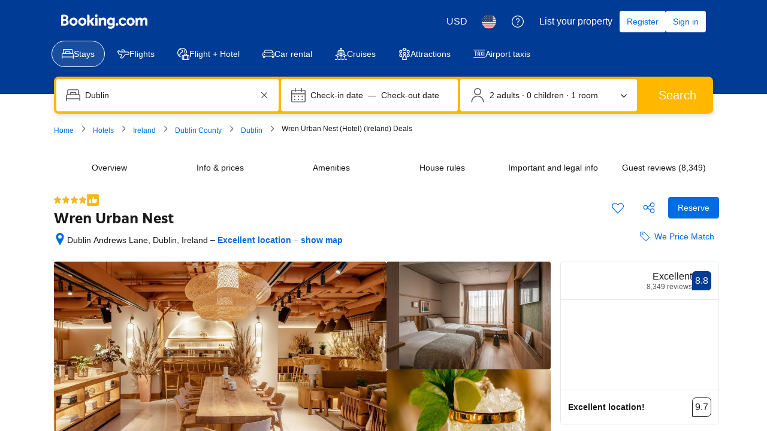

--- FILE ---
content_type: text/html; charset=UTF-8
request_url: https://www.booking.com/hotel/ie/the-wren-dublin.html
body_size: 1813
content:
<!DOCTYPE html>
<html lang="en">
<head>
    <meta charset="utf-8">
    <meta name="viewport" content="width=device-width, initial-scale=1">
    <title></title>
    <style>
        body {
            font-family: "Arial";
        }
    </style>
    <script type="text/javascript">
    window.awsWafCookieDomainList = ['booking.com'];
    window.gokuProps = {
"key":"AQIDAHjcYu/GjX+QlghicBgQ/7bFaQZ+m5FKCMDnO+vTbNg96AEjXDd5GG2UH21aRSEdOOwEAAAAfjB8BgkqhkiG9w0BBwagbzBtAgEAMGgGCSqGSIb3DQEHATAeBglghkgBZQMEAS4wEQQMJRvj6KHN1SZDyy/bAgEQgDuB43sNIUY3n1BtkX7MJggT1sT3DunwpTm7Vis+NY8Ug+2LuSOB5YQEK8OE4REU0M09ckOEhHSpn/2kHw==",
          "iv":"D5491wCtVQAABfc5",
          "context":"+eIU5fJHKLXh6uCPZsDao2GSCaFXrKhoEgQjUez4SxQCYnMMpgZJAmFZqz2E4ndHAZT0gBTs49pGPFymqZpm4G/Nc6upj1mSlpL+Q9V/sDh2VekNJjKplP4195eldl1EEW/[base64]"
};
    </script>
    <script src="https://d8c14d4960ca.337f8b16.us-east-2.token.awswaf.com/d8c14d4960ca/a18a4859af9c/f81f84a03d17/challenge.js"></script>
</head>
<body>
    <div id="challenge-container"></div>
    <script type="text/javascript">
        AwsWafIntegration.saveReferrer();
        AwsWafIntegration.checkForceRefresh().then((forceRefresh) => {
            if (forceRefresh) {
                AwsWafIntegration.forceRefreshToken().then(() => {
                    window.location.reload(true);
                });
            } else {
                AwsWafIntegration.getToken().then(() => {
                    window.location.reload(true);
                });
            }
        });
    </script>
    <noscript>
        <h1>JavaScript is disabled</h1>
        In order to continue, we need to verify that you're not a robot.
        This requires JavaScript. Enable JavaScript and then reload the page.
    </noscript>
</body>
</html>

--- FILE ---
content_type: text/javascript
request_url: https://cf.bstatic.com/psb/capla/static/js/dfaa54be.e0dc6708.chunk.js
body_size: 1737
content:
"use strict";(self["b-property-web-property-page__LOADABLE_LOADED_CHUNKS__"]=self["b-property-web-property-page__LOADABLE_LOADED_CHUNKS__"]||[]).push([["dfaa54be"],{"02417552":(e,t,a)=>{a.d(t,{Z:()=>p});var n=a("ead71eb0"),r=a.n(n),s=a("6222292b"),l=a("c44dcb0c");const i="fe73e1e255",o="a48e6304c1",c=e=>{let{ambiances:t,cuisines:a,mealTypes:n,openForMeals:o}=e;const c=(0,l.useI18n)(),u=" \u2022 ",_=null===t||void 0===t?void 0:t.map((e=>e.name)).join(u),d=null===a||void 0===a?void 0:a.map((e=>e.name)).join(u),p=null===n||void 0===n?void 0:n.map((e=>e.name)).join(u),m=null===o||void 0===o?void 0:o.map((e=>e.name)).join(u),b=[];return d&&b.push({title:c.trans((0,l.t)("loc_hp_restaurant_cuisine")),content:d}),m&&b.push({title:c.trans((0,l.t)("extranet_facilities_restaurant_open_for")),content:m}),_&&b.push({title:c.trans((0,l.t)("loc_hp_restaurant_ambiance")),content:_}),p&&b.push({title:c.trans((0,l.t)("loc_hp_restaurant_dietary")),content:p}),r().createElement(s.List,{className:i,variant:"text",items:b})},u=e=>{let{isAlacarte:t,cuisines:a,isBuffet:n,openForMeals:o}=e;const c=(0,l.useI18n)(),u=c.trans((0,l.t)("hp_magic_review_separator")),_=[];let d="";t&&n?d=c.trans((0,l.t)("loc_core_hp_buffet_and_a_la_carte")):n?d=c.trans((0,l.t)("loc_hp_facilities_restaurant_buffet")):t&&(d=c.trans((0,l.t)("loc_hp_facilities_restaurant_alacarte")));const p=null===a||void 0===a?void 0:a.map((e=>e.name)).join(`${u} `),m=null===o||void 0===o?void 0:o.map((e=>e.name)).join(`${u} `);return p&&_.push({content:r().createElement(r().Fragment,null,r().createElement("strong",null,c.trans((0,l.t)("loc_core_restaurants_block_cuisine")))," ",p)}),m&&_.push({content:r().createElement(r().Fragment,null,r().createElement("strong",null,c.trans((0,l.t)("loc_core_restaurants_block_open_for")))," ",m)}),d&&_.push({content:r().createElement(r().Fragment,null,r().createElement("strong",null,c.trans((0,l.t)("loc_core_restaurants_block_types")))," ",d)}),r().createElement(s.List,{className:i,variant:"text",items:_})};function _(e,t){let{isAlacarte:a,isBuffet:n,cuisines:r,openForMeals:s,mealTypes:l,ambiances:i}=e;return!!("small"===t&&(a||n||null!==r&&void 0!==r&&r.length||null!==s&&void 0!==s&&s.length)||null!==r&&void 0!==r&&r.length||null!==s&&void 0!==s&&s.length||null!==l&&void 0!==l&&l.length||null!==i&&void 0!==i&&i.length)}const d=e=>{let{counter:t,cardSize:a,restaurant:n}=e;const i=(0,l.useI18n)();let d=n.name,p="restaurant-title";const m="small"===a?r().createElement(u,{isAlacarte:n.isAlacarte,isBuffet:n.isBuffet,openForMeals:n.openForMeals,cuisines:n.cuisines}):r().createElement(c,{openForMeals:n.openForMeals,cuisines:n.cuisines,mealTypes:n.mealTypes,ambiances:n.ambiances});return d||(t?(d=i.trans((0,l.t)("loc_hp_restaurants_header_restaurant_no_name_with_variable",{variables:{num_restaurant:t}})),p="restaurant-title-default-multiple"):(d=i.trans((0,l.t)("loc_hp_restaurants_header_restaurant_no_name")),p="restaurant-title-default")),r().createElement(s.Card,{className:o,attributes:{tabIndex:0,"data-testid":"restaurant-card"}},r().createElement(s.Title,{title:d,variant:"strong_1",attributes:{"data-testid":p}}),_(n,a)?m:r().createElement("p",{"data-testid":"restaurant-no-details"},i.trans((0,l.t)("restaurant_block_hp_no_info_av"))))},p=e=>{let{restaurants:t,cardSize:a="small",carouselSize:n="large"}=e;const i=(0,l.useI18n)(),o=null===t||void 0===t?void 0:t.filter((e=>e.name||_(e,a)));return null!==o&&void 0!==o&&o.length?r().createElement(s.Carousel,{size:n,previousButtonAriaLabel:i.trans((0,l.t)("a11y_aria_label_carousel_previous")),nextButtonAriaLabel:i.trans((0,l.t)("a11y_aria_label_carousel_next_previous"))},o.map(((e,t)=>r().createElement(d,{key:e.id,counter:(null===o||void 0===o?void 0:o.length)>1?t+1:0,cardSize:a,restaurant:e})))):null}},"62f876ba":(e,t,a)=>{a.r(t),a.d(t,{default:()=>y});var n=a("ead71eb0"),r=a.n(n),s=a("02417552"),l=a("af1e2b38"),i=a("6222292b"),o=a.n(i),c=a("d16e9636"),u=a.n(c),_=a("abab1afe"),d=a.n(_),p=a("c44dcb0c"),m=a.n(p),b=a("09d6213e"),v=a("d16c4768"),h=a("086da24c");const f=(0,c.loadable)({resolved:{},chunkName(){return"bPropertyWebPropertyPage-bookingcom-alpaca-patterns-PropertyPage-patterns-PropertySectionDesktop-PropertySectionDesktop"},isReady(e){const t=this.resolve(e);return!0===this.resolved[t]&&!!a.m[t]},importAsync:()=>a.e("f1b2f4ad").then(a.bind(a,"9b2f3be4")),requireAsync(e){const t=this.resolve(e);return this.resolved[t]=!1,this.importAsync(e).then((e=>(this.resolved[t]=!0,e)))},requireSync(e){const t=this.resolve(e);return a(t)},resolve(){return"9b2f3be4"}}),g=()=>{const e=(0,p.useI18n)(),t=(0,v.Z)(),a=(0,b.Z)(t),{isMDOT:n}=(0,l.Z6)();if(!a)return null;const o=e.trans((0,_.t)("loc_hp_restaurants_tab_label")),c=e.trans((0,_.t)("loc_core_restaurants_block_header_onsite",{variables:{num_restaurants:a.length,num_exception:a.length}})),u=r().createElement(s.Z,{cardSize:"large",carouselSize:n?"largest":"large",restaurants:a});let d;return d=n?r().createElement("div",null,r().createElement(i.Title,{variant:"headline_3",title:o,subtitle:c,className:h.Z.title,tagName:"h2",mixin:{paddingInlineStart:0}}),u):r().createElement(f,{title:o,subtitle:c},u),r().createElement("div",{"data-testid":"PropertyRestaurantsBlock-wrapper"},d)},y=g},"8651ddb9":(e,t,a)=>{a.r(t),a.d(t,{default:()=>n});const n=a("62f876ba").default},"086da24c":(e,t,a)=>{a.d(t,{Z:()=>n});const n={title:"f964646f30"}}}]);
//# sourceMappingURL=https://istatic.booking.com/internal-static/capla/static/js/dfaa54be.e0dc6708.chunk.js.map